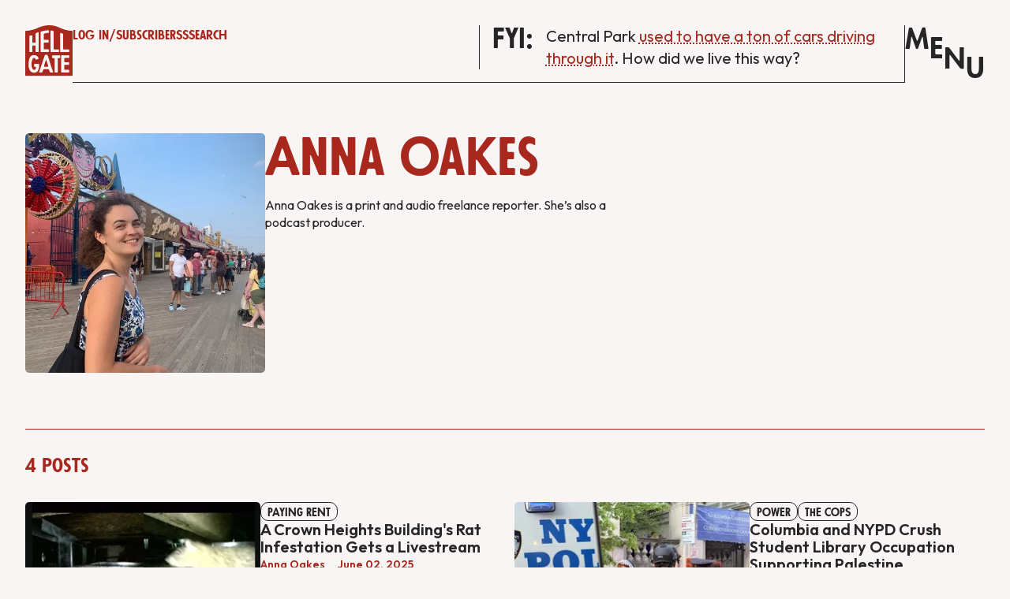

--- FILE ---
content_type: text/html; charset=utf-8
request_url: https://hellgatenyc.com/author/anna/
body_size: 9773
content:
<!DOCTYPE html>
<html lang="en" data-color-scheme="light">
  <head>
    <meta charset="utf-8">
    <meta http-equiv="X-UA-Compatible" content="IE=edge">

    <title>Anna Oakes - Hell Gate</title>

    <meta name="HandheldFriendly" content="True">
    <meta name="viewport" content="width=device-width, initial-scale=1.0">
    
    <meta name="theme-color" content="#A8281E">



    <link rel="preload" href="https://hellgatenyc.com/assets/dist/app.min.js?v=212329cf9c" as="script">
    <link rel="preload" href="https://hellgatenyc.com/assets/dist/app.min.css?v=212329cf9c" as="style">

        <link rel="preconnect" href="https://fonts.googleapis.com">
    <link rel="preconnect" href="https://fonts.gstatic.com" crossorigin>











    <link rel="preload stylesheet" href="https://fonts.googleapis.com/css2?family=Outfit:wght@400;500;600;700&display=swap" 
      as="style" onload="this.onload=null;this.rel='stylesheet'" crossorigin>
    <style>
      @font-face {
        font-family: 'Futura Passata';
        src: url(https://hellgatenyc.com/assets/fonts/FuturaPassata-Display.woff?v=212329cf9c);
        font-weight: 700;
      }
      body {
        --font-body: 'Outfit', sans-serif;
        --font-headings: 'Futura Passata', 'Times'
      }
    </style>



    <script async defer src="https://hellgatenyc.com/assets/js/pnp.js?v=212329cf9c"></script>
      <script async defer src="https://hellgatenyc.com/assets/js/pnp-dinner.js?v=212329cf9c"></script>
    <script async defer src="https://hellgatenyc.com/assets/dist/app.min.js?v=212329cf9c"></script>


    <link rel="stylesheet" type="text/css" href="https://hellgatenyc.com/assets/dist/app.min.css?v=212329cf9c">

    <style>
  :root {
    --global-max-width: 1600px; /* site max width */
    --global-content-width: 700px; /* post-content-width */
    --global-wide-width: 960px; /* site max width */
    --global-radius: 5px; /* default radius */
    --global-gallery-gap: 1em; /* Image gallery distance between images */
    --global-hyphens: none; /* none/auto */
    --global-header-height: 92px;
    --global-theme-notifications: visible; /* visible/hidden */
    --global-progress-bar: visible; /* visible/hidden */
    --global-content-preview-fading: 0%; /* 50%-100% for fading effect */
    --global-scroll-behavior: smooth;
  }
</style>

<script>
  let preferredTheme = localStorage.getItem('PREFERRED_COLOR_SCHEME') || `light`;
  document.documentElement.setAttribute('data-color-scheme', preferredTheme);
  
  // Global values needed
  const themeGlobal = {
    currentPage: parseInt('1'),
    nextPage: parseInt(''),
    nextPageLink: '',
    maxPages: parseInt('1'), 
    lastPage: `1` === `1` ? true : false,
    postsPerPage: parseInt('12'),
    scrollPos: 0,
    imageLightbox: false
  }

  // Calculate contrast & HSL value;
  function getBrandColorInfo(hexcolor) {
    // get contrast
    if (hexcolor.slice(0, 1) === '#') { hexcolor = hexcolor.slice(1); }
    if (hexcolor.length === 3) { hexcolor = hexcolor.split('').map(function (hex) { return hex + hex;}).join(''); }
    let r = parseInt(hexcolor.substr(0,2),16), g = parseInt(hexcolor.substr(2,2),16), b = parseInt(hexcolor.substr(4,2),16);
    let yiq = ((r * 299) + (g * 587) + (b * 114)) / 1000;
    const colorContrast = (yiq >= 128) ? '#000' : '#fff';

    //get HSL
    r /= 255, g /= 255, b /= 255;
    const max = Math.max(r, g, b), min = Math.min(r, g, b);
    let h, s, l = (max + min)  /  2;  
    if ( max == min ) { h = s = 0; } else {
      let d = max - min;
      s = l > 0.5 ? d / (2 - max - min) : d / (max + min);
      switch(max){
        case r: h = (g - b) / d + (g < b ? 6 : 0); break;
        case g: h = (b - r) / d + 2; break;
        case b: h = (r - g) / d + 4; break;
      }
      h /= 6;
    }
    const colorHSL = [Math.round(h * 360), Math.round(s * 100), Math.round(l * 100)];

    // return
    return { colorContrast, colorHSL }
  };

  const brandColor = getBrandColorInfo("#A8281E");
  let style = document.createElement('style');
  style.innerHTML = `:root { 
    --color-brand-contrast: ${brandColor.colorContrast}; 
    --color-brand-h: ${brandColor.colorHSL[0]};
    --color-brand-s: ${brandColor.colorHSL[1]}%;
    --color-brand-l: ${brandColor.colorHSL[2]}%;
    --color-brand-hsl: ${brandColor.colorHSL[0]} ${brandColor.colorHSL[1]}% ${brandColor.colorHSL[2]}%;
  }`
  document.getElementsByTagName('head')[0].appendChild(style);
</script>

    
    
     

    <meta name="description" content="Anna Oakes is a print and audio freelance reporter. She’s also a podcast producer.">
    <link rel="icon" href="https://hellgatenyc.com/content/images/size/w256h256/2024/07/favicon.png" type="image/png">
    <link rel="canonical" href="https://hellgatenyc.com/author/anna/">
    <meta name="referrer" content="no-referrer-when-downgrade">
    
    <meta property="og:site_name" content="Hell Gate">
    <meta property="og:type" content="profile">
    <meta property="og:title" content="Anna Oakes - Hell Gate">
    <meta property="og:description" content="Anna Oakes is a print and audio freelance reporter. She’s also a podcast producer.">
    <meta property="og:url" content="https://hellgatenyc.com/author/anna/">
    <meta property="article:publisher" content="https://www.facebook.com/HellGateNY/">
    <meta name="twitter:card" content="summary">
    <meta name="twitter:title" content="Anna Oakes - Hell Gate">
    <meta name="twitter:description" content="Anna Oakes is a print and audio freelance reporter. She’s also a podcast producer.">
    <meta name="twitter:url" content="https://hellgatenyc.com/author/anna/">
    <meta name="twitter:site" content="@HellGateNY">
    
    <script type="application/ld+json">
{
    "@context": "https://schema.org",
    "@type": "Person",
    "sameAs": [],
    "name": "Anna Oakes",
    "url": "https://hellgatenyc.com/author/anna/",
    "mainEntityOfPage": "https://hellgatenyc.com/author/anna/",
    "description": "Anna Oakes is a print and audio freelance reporter. She’s also a podcast producer."
}
    </script>

    <meta name="generator" content="Ghost 6.12">
    <link rel="alternate" type="application/rss+xml" title="Hell Gate" href="https://hellgatenyc.com/all-posts/rss/">
    <script defer src="https://cdn.jsdelivr.net/ghost/portal@~2.56/umd/portal.min.js" data-i18n="true" data-ghost="https://hellgatenyc.com/" data-key="cb857558c460fc58971dd07992" data-api="https://hell-gate-1.ghost.io/ghost/api/content/" data-locale="en" crossorigin="anonymous"></script><style id="gh-members-styles">.gh-post-upgrade-cta-content,
.gh-post-upgrade-cta {
    display: flex;
    flex-direction: column;
    align-items: center;
    font-family: -apple-system, BlinkMacSystemFont, 'Segoe UI', Roboto, Oxygen, Ubuntu, Cantarell, 'Open Sans', 'Helvetica Neue', sans-serif;
    text-align: center;
    width: 100%;
    color: #ffffff;
    font-size: 16px;
}

.gh-post-upgrade-cta-content {
    border-radius: 8px;
    padding: 40px 4vw;
}

.gh-post-upgrade-cta h2 {
    color: #ffffff;
    font-size: 28px;
    letter-spacing: -0.2px;
    margin: 0;
    padding: 0;
}

.gh-post-upgrade-cta p {
    margin: 20px 0 0;
    padding: 0;
}

.gh-post-upgrade-cta small {
    font-size: 16px;
    letter-spacing: -0.2px;
}

.gh-post-upgrade-cta a {
    color: #ffffff;
    cursor: pointer;
    font-weight: 500;
    box-shadow: none;
    text-decoration: underline;
}

.gh-post-upgrade-cta a:hover {
    color: #ffffff;
    opacity: 0.8;
    box-shadow: none;
    text-decoration: underline;
}

.gh-post-upgrade-cta a.gh-btn {
    display: block;
    background: #ffffff;
    text-decoration: none;
    margin: 28px 0 0;
    padding: 8px 18px;
    border-radius: 4px;
    font-size: 16px;
    font-weight: 600;
}

.gh-post-upgrade-cta a.gh-btn:hover {
    opacity: 0.92;
}</style><script async src="https://js.stripe.com/v3/"></script>
    <script defer src="https://cdn.jsdelivr.net/ghost/sodo-search@~1.8/umd/sodo-search.min.js" data-key="cb857558c460fc58971dd07992" data-styles="https://cdn.jsdelivr.net/ghost/sodo-search@~1.8/umd/main.css" data-sodo-search="https://hell-gate-1.ghost.io/" data-locale="en" crossorigin="anonymous"></script>
    
    <link href="https://hellgatenyc.com/webmentions/receive/" rel="webmention">
    <script defer src="/public/cards.min.js?v=212329cf9c"></script>
    <link rel="stylesheet" type="text/css" href="/public/cards.min.css?v=212329cf9c">
    <script defer src="/public/comment-counts.min.js?v=212329cf9c" data-ghost-comments-counts-api="https://hellgatenyc.com/members/api/comments/counts/"></script>
    <script defer src="/public/member-attribution.min.js?v=212329cf9c"></script>
    <script defer src="/public/ghost-stats.min.js?v=212329cf9c" data-stringify-payload="false" data-datasource="analytics_events" data-storage="localStorage" data-host="https://hellgatenyc.com/.ghost/analytics/api/v1/page_hit"  tb_site_uuid="295dd95c-dc6c-40d7-9ed4-60debccaffe7" tb_post_uuid="undefined" tb_post_type="null" tb_member_uuid="undefined" tb_member_status="undefined"></script><style>:root {--ghost-accent-color: #A8281E;}</style>
    <script defer data-domain="hellgatenyc.com" src="https://plausible.io/js/script.hash.tagged-events.outbound-links.js"></script>





<!-- Google Tag Manager -->
<script>(function(w,d,s,l,i){w[l]=w[l]||[];w[l].push({'gtm.start':
new Date().getTime(),event:'gtm.js'});var f=d.getElementsByTagName(s)[0],
j=d.createElement(s),dl=l!='dataLayer'?'&l='+l:'';j.async=true;j.src=
'https://www.googletagmanager.com/gtm.js?id='+i+dl;f.parentNode.insertBefore(j,f);
})(window,document,'script','dataLayer','GTM-53QN924R');</script>
<!-- End Google Tag Manager -->

<!-- Google tag (gtag.js) -->
<script async src="https://www.googletagmanager.com/gtag/js?id=G-DVBM1SJ7MS"></script>
<script>
  window.dataLayer = window.dataLayer || [];
  function gtag(){dataLayer.push(arguments);}
  gtag('js', new Date());

  gtag('config', 'G-DVBM1SJ7MS');
</script>
  </head>
  <body class="author-template author-anna " >
    <!-- Google Tag Manager (noscript) -->
    <noscript><iframe src="https://www.googletagmanager.com/ns.html?id=GTM-MJCN6L4Q"
    height="0" width="0" style="display:none;visibility:hidden"></iframe></noscript>
    <!-- End Google Tag Manager (noscript) -->


    
    

      <header id="menu" class="header js-header pt-lg pb-lg" data-logo="center" >
  <div id="site-header" class="container wrapper flex gap-100 header__container">
    <div class="header__brand text-nowrap">

<a href="https://hellgatenyc.com" id="header-logo">          <img class="header__logo" src="https://hellgatenyc.com/assets/svg/logo-standard.svg?v=212329cf9c">
</a><a href="https://hellgatenyc.com" id="header-logo-alt">        <img class="header__logo" src="https://hellgatenyc.com/assets/svg/logo-white.svg?v=212329cf9c">
</a>    </div>
    <div class="header__actions flex w-100 border-bottom border-right justify-start align-start pr">
      <div class="header__center-left w-100 flex flex-col align-start">
        <div class="header__buttons flex flex-col flex-lg-row gap-050 items-baseline passata color-hg__red mb">
            <div class="flex items-baseline flex-col flex-lg-row gap-050 gap-lg-000">
              <a href="/signin/" class="align-self-start line-height-1"
                 data-portal="signin" >Log in
              </a><span class="none flex-lg">/</span>
              <a href="/membership/" class="align-self-start line-height-1">
                Subscribe
              </a>
            </div>
          <a href="/all-posts/rss" class="align-self-start line-height-1">
            RSS
          </a>



          <button class="header__search-toggle" data-ghost-search title=" Search" aria-label=" Search">
            <span>Search</span>
          </button>
        </div>

        <p class="none flex-lg">Hell Gate is owned & run by journalists covering NYC.</p>
      </div>
      <div class="header__center-right fyi-section w-100 pl border-left mb">
        <h3 class="mb-sm">FYI:</h3>
        <div class="underline">
                <p>Central Park <a href="https://x.com/Streetfilms/status/2011812598107288023?ref=hellgatenyc.com" rel="noreferrer">used to have a ton of cars driving through it</a>. How did we live this way?</p><p><a href="https://tickets.venuepilot.com/e/hellgate-10-8-25-fcbcaf?ref=hellgatenyc.com"></a></p>
        </div>
      </div>

    </div>

    <button id="menu-button" class="passata btn p-0 header__menu-toggle js-menu-toggle" title=" Menu" aria-label=" Menu">
      <span class="fw-600">M</span>
      <span class="fw-600">E</span>
      <span class="fw-600">N</span>
      <span class="fw-600">U</span>
    </button>
  </div>
</header>






      <div class="menu js-menu background-hg__always-red color-hg__always-white">
  <div class="container wrapper">
    <div class="block none-lg">
      <div class="flex fyi-mobile">
        <h3 class="text-nowrap mr">FYI:</h3>
        <div class="underline contents-mb-0">
                <p>Central Park <a href="https://x.com/Streetfilms/status/2011812598107288023?ref=hellgatenyc.com" rel="noreferrer">used to have a ton of cars driving through it</a>. How did we live this way?</p><p><a href="https://tickets.venuepilot.com/e/hellgate-10-8-25-fcbcaf?ref=hellgatenyc.com"></a></p>
        </div>
      </div>
      <hr>
    </div>
    <div class="block none-lg">
          <div class="flex">
            <h3><a href="/signin/" class="align-self-start mr-sm"
               data-portal="signin" >Log in
            </a></h3>
            <h3>/</h3>
            <h3><a href="/signup/" class="align-self-start mr-sm"  data-portal="signup" >
              Subscribe
            </a></h3>
          </div>
      <hr>
    </div>
    <nav class="nav-grid flex flex-col flex-lg-row gap-100 items-baseline content-between mt">
      <ul class="nav">
    <li class="nav-home" 
      data-label="Home" data-length="4">
      <a href="https://hellgatenyc.com/">
        <span>Home</span>
      </a>
    </li>
    <li class="nav-about" 
      data-label="About" data-length="5">
      <a href="https://hellgatenyc.com/about/">
        <span>About</span>
      </a>
    </li>
    <li class="nav-staff" 
      data-label="Staff" data-length="5">
      <a href="https://hellgatenyc.com/staff/">
        <span>Staff</span>
      </a>
    </li>
    <li class="nav-contact" 
      data-label="Contact" data-length="7">
      <a href="https://hellgatenyc.com/contact/">
        <span>Contact</span>
      </a>
    </li>
    <li class="nav-subscriber-faq" 
      data-label="Subscriber FAQ" data-length="14">
      <a href="https://hellgatenyc.com/subscriber-faq/">
        <span>Subscriber FAQ</span>
      </a>
    </li>
    <li class="nav-jobs" 
      data-label="Jobs" data-length="4">
      <a href="https://hellgatenyc.com/jobs/">
        <span>Jobs</span>
      </a>
    </li>
    <li class="nav-pitch" 
      data-label="Pitch" data-length="5">
      <a href="https://hellgatenyc.com/pitch-hell-gate/">
        <span>Pitch</span>
      </a>
    </li>
    <li class="nav-tips" 
      data-label="Tips" data-length="4">
      <a href="https://hellgatenyc.com/send-us-a-news-tip/">
        <span>Tips</span>
      </a>
    </li>
</ul>
      <a class="flex fw-600 text-14 background-hg__highlight p-sm pl pr radius-match" href="/membership/">Subscribe</a>
    </nav>
    <hr>
    <div class="flex gap-100">
      <div class="flex flex-col gap-100 w-100">
        <p class="mb-0">Explore</p>
          <div class="flex flex-wrap gap-100 mb-lg">
              <a class="passata line-height-1 post-tag flex w-fit-content radius-match text-2125 fw-700 p-match border color-hg__always-white background-hg__always-orange" href="/tag/20-dinner/" aria-label="$20 Dinner">$20 Dinner</a>              <a class="passata line-height-1 post-tag flex w-fit-content radius-match text-2125 fw-700 p-match border color-hg__always-white background-hg__always-orange" href="/tag/morning-spew/" aria-label="Morning Spew">Morning Spew</a>              <a class="passata line-height-1 post-tag flex w-fit-content radius-match text-2125 fw-700 p-match border color-hg__always-white background-hg__always-orange" href="/tag/eric-adams/" aria-label="Eric Adams">Eric Adams</a>            <a class="passata line-height-1 post-tag flex w-fit-content radius-match text-2125 fw-700 p-match pl-0 pr-0" href="/all-topics" aria-label="All Topics">All Topics</a>
          </div>
      </div>
      <div class="recent-posts none flex-lg flex-col gap-100 w-100 border-left pl-lg">
        <p class="mb-0">Latest</p>
            <div class="post-card">
              <div class="flex flex-col gap-050 w-100">
    <div class="flex items-center  gap-050 flex-wrap">
        <h6><a class="post-tag flex border radius-double text-0875 fw-600" href="/tag/paying-rent/" aria-label="Paying Rent">Paying Rent</a></h6>
        <h6><a class="post-tag flex border radius-double text-0875 fw-600" href="/tag/first-100-days/" aria-label="First 100 Days">First 100 Days</a></h6>
        <h6><a class="post-tag flex border radius-double text-0875 fw-600" href="/tag/zohran-mamdani/" aria-label="Zohran Mamdani">Zohran Mamdani</a></h6>
        <h6><a class="post-tag flex border radius-double text-0875 fw-600" href="/tag/power/" aria-label="Power">Power</a></h6>
</div>      <h3 class="outfit small"><a href="https://hellgatenyc.com/pinnacle-buildings-sold-summit-zohar-levy-mamdani/">The Mayor and Tenants Lost the Pinnacle Bankruptcy Sale Battle—But Vow to Win the War Against Bad Landlords</a></h3>
          <div class="flex flex-wrap metadata text-0875 fw-600 color-hg__red items-center">
          <div class="flex items-center">
            <span class="mr"><a href="/author/jessy/">Jessy Edwards</a></span>
          </div>
            <div class="metadata text-0875 fw-600 color-hg__red">
              <time datetime="January 16, 2026">
                January 16, 2026
              </time> 
            </div>
      </div>
    </div>            </div>
            <div class="post-card">
              <div class="flex flex-col gap-050 w-100">
    <div class="flex items-center  gap-050 flex-wrap">
        <h6><a class="post-tag flex border radius-double text-0875 fw-600" href="/tag/morning-spew/" aria-label="Morning Spew">Morning Spew</a></h6>
</div>      <h3 class="outfit small"><a href="https://hellgatenyc.com/nydia-velazquez-zohran-mamdani/">Velázquez Tells Mamdani to Stay in His Lane</a></h3>
          <div class="flex flex-wrap metadata text-0875 fw-600 color-hg__red items-center">
          <div class="flex items-center">
            <span class="mr"><a href="/author/hell-gate/">Hell Gate</a></span>
          </div>
            <div class="metadata text-0875 fw-600 color-hg__red">
              <time datetime="January 16, 2026">
                January 16, 2026
              </time> 
            </div>
      </div>
    </div>            </div>
      </div>
    </div>
    <input data-ghost-search type="text" placeholder="Search" class="menu-search passata w-100 mt-lg color-hg__always-black">
  </div>
</div>
    <main class="main flex-1">
      
  <div class="container wrapper flex flex-wrap flex-lg-nowrap gap-200 mt-lg">
      <picture class="w-100 w-lg-25 mb-lg">
  <source 
    sizes="100px"
    data-sizes="auto"
    srcset="/content/images/size/w30/2024/07/Anna-Oakes-pic.jpg 30w"
    data-srcset="/content/images/size/w100/format/webp/2024/07/Anna-Oakes-pic.jpg 100w, /content/images/size/w300/format/webp/2024/07/Anna-Oakes-pic.jpg 300w, /content/images/size/w600/format/webp/2024/07/Anna-Oakes-pic.jpg 600w, /content/images/size/w1000/format/webp/2024/07/Anna-Oakes-pic.jpg 1000w, /content/images/size/w2000/format/webp/2024/07/Anna-Oakes-pic.jpg 2000w"
    type="image/webp"
  >
  <img class="lazyload w-100 radius"
    sizes="100px"
    data-sizes="auto"
    data-srcset="/content/images/size/w100/2024/07/Anna-Oakes-pic.jpg 100w, /content/images/size/w300/2024/07/Anna-Oakes-pic.jpg 300w, /content/images/size/w600/2024/07/Anna-Oakes-pic.jpg 600w, /content/images/size/w1000/2024/07/Anna-Oakes-pic.jpg 1000w, /content/images/size/w2000/2024/07/Anna-Oakes-pic.jpg 2000w"
    srcset="/content/images/size/w30/2024/07/Anna-Oakes-pic.jpg 30w"
    data-src="/content/images/size/w100/2024/07/Anna-Oakes-pic.jpg"
    src="/content/images/size/w30/2024/07/Anna-Oakes-pic.jpg"
    alt="Anna Oakes"
    
  >
</picture>    <div class="w-100 w-lg-50 mb-lg">
      <h1 class="color-hg__red large">Anna Oakes</h1>
      <p class="w-lg-75 mt mb-0">Anna Oakes is a print and audio freelance reporter. She’s also a podcast producer.</p>
    </div>
  </div>

  <div class="container wrapper mt-lg">
    <hr class="background-hg__red mt-lg">
    <h6 class="color-hg__red mb-lg">
      4 posts
      
    </h6>
    <div class="grid post-feed gap-150" data-layout="2x2">
        <article class="post-card flex flex-wrap flex-lg-nowrap gap-100 items-start">
<a class="w-100" href="https://hellgatenyc.com/crown-heights-rat-cam-livestream/">    <figure>
      <picture class="">
  <source 
    sizes="(max-width: 400px) 280px, 580px"
    data-sizes="auto"
    srcset="/content/images/size/w30/2025/06/ratlivestream.png 30w"
    data-srcset="/content/images/size/w300/format/webp/2025/06/ratlivestream.png 300w, /content/images/size/w600/format/webp/2025/06/ratlivestream.png 600w, /content/images/size/w1000/format/webp/2025/06/ratlivestream.png 1000w, /content/images/size/w2000/format/webp/2025/06/ratlivestream.png 2000w"
    type="image/webp"
  >
  <img class="lazyload"
    sizes="(max-width: 400px) 280px, 580px"
    data-sizes="auto"
    data-srcset="/content/images/size/w300/2025/06/ratlivestream.png 300w, /content/images/size/w600/2025/06/ratlivestream.png 600w, /content/images/size/w1000/2025/06/ratlivestream.png 1000w, /content/images/size/w2000/2025/06/ratlivestream.png 2000w"
    srcset="/content/images/size/w30/2025/06/ratlivestream.png 30w"
    data-src="/content/images/size/w100/2025/06/ratlivestream.png"
    src="/content/images/size/w30/2025/06/ratlivestream.png"
    alt="A Crown Heights Building&#x27;s Rat Infestation Gets a Livestream"
    
  >
</picture>    </figure>
</a>  <div class="flex flex-col gap-050 col-xs-12 col-lg-6 pl-0 pr-0 w-100">
    <div class="flex items-center  gap-050 flex-wrap">
        <h6><a class="post-tag flex border radius-double text-0875 fw-600" href="/tag/paying-rent/" aria-label="Paying Rent">Paying Rent</a></h6>
</div>      <h3 class="outfit small"><a href="https://hellgatenyc.com/crown-heights-rat-cam-livestream/">A Crown Heights Building&#x27;s Rat Infestation Gets a Livestream</a></h3>
          <div class="flex flex-wrap metadata text-0875 fw-600 color-hg__red items-center">
          <div class="flex items-center">
            <span class="mr"><a href="/author/anna/">Anna Oakes</a></span>
          </div>
            <div class="metadata text-0875 fw-600 color-hg__red">
              <time datetime="June 02, 2025">
                June 02, 2025
              </time> 
            </div>
      </div>
    </div></article>        <article class="post-card flex flex-wrap flex-lg-nowrap gap-100 items-start">
<a class="w-100" href="https://hellgatenyc.com/columbia-nypd-crush-student-library-occupation-palestine/">    <figure>
      <picture class="">
  <source 
    sizes="(max-width: 400px) 280px, 580px"
    data-sizes="auto"
    srcset="/content/images/size/w30/2025/05/IMG_5020.jpg 30w"
    data-srcset="/content/images/size/w300/format/webp/2025/05/IMG_5020.jpg 300w, /content/images/size/w600/format/webp/2025/05/IMG_5020.jpg 600w, /content/images/size/w1000/format/webp/2025/05/IMG_5020.jpg 1000w, /content/images/size/w2000/format/webp/2025/05/IMG_5020.jpg 2000w"
    type="image/webp"
  >
  <img class="lazyload"
    sizes="(max-width: 400px) 280px, 580px"
    data-sizes="auto"
    data-srcset="/content/images/size/w300/2025/05/IMG_5020.jpg 300w, /content/images/size/w600/2025/05/IMG_5020.jpg 600w, /content/images/size/w1000/2025/05/IMG_5020.jpg 1000w, /content/images/size/w2000/2025/05/IMG_5020.jpg 2000w"
    srcset="/content/images/size/w30/2025/05/IMG_5020.jpg 30w"
    data-src="/content/images/size/w100/2025/05/IMG_5020.jpg"
    src="/content/images/size/w30/2025/05/IMG_5020.jpg"
    alt="Columbia and NYPD Crush Student Library Occupation Supporting Palestine"
    
  >
</picture>    </figure>
</a>  <div class="flex flex-col gap-050 col-xs-12 col-lg-6 pl-0 pr-0 w-100">
    <div class="flex items-center  gap-050 flex-wrap">
        <h6><a class="post-tag flex border radius-double text-0875 fw-600" href="/tag/power/" aria-label="Power">Power</a></h6>
        <h6><a class="post-tag flex border radius-double text-0875 fw-600" href="/tag/the-cops/" aria-label="The Cops">The Cops</a></h6>
</div>      <h3 class="outfit small"><a href="https://hellgatenyc.com/columbia-nypd-crush-student-library-occupation-palestine/">Columbia and NYPD Crush Student Library Occupation Supporting Palestine</a></h3>
          <div class="flex flex-wrap metadata text-0875 fw-600 color-hg__red items-center">
          <div class="flex items-center">
            <span class="mr"><a href="/author/anna/">Anna Oakes</a>, <a href="/author/meghnad/">Meghnad Bose</a></span>
          </div>
            <div class="metadata text-0875 fw-600 color-hg__red">
              <time datetime="May 08, 2025">
                May 08, 2025
              </time> 
            </div>
      </div>
    </div></article>        <article class="post-card flex flex-wrap flex-lg-nowrap gap-100 items-start">
<a class="w-100" href="https://hellgatenyc.com/columbia-students-speak-mahmoud-khalil/">    <figure>
      <picture class="">
  <source 
    sizes="(max-width: 400px) 280px, 580px"
    data-sizes="auto"
    srcset="/content/images/size/w30/2025/03/Columbia1.jpg 30w"
    data-srcset="/content/images/size/w300/format/webp/2025/03/Columbia1.jpg 300w, /content/images/size/w600/format/webp/2025/03/Columbia1.jpg 600w, /content/images/size/w1000/format/webp/2025/03/Columbia1.jpg 1000w, /content/images/size/w2000/format/webp/2025/03/Columbia1.jpg 2000w"
    type="image/webp"
  >
  <img class="lazyload"
    sizes="(max-width: 400px) 280px, 580px"
    data-sizes="auto"
    data-srcset="/content/images/size/w300/2025/03/Columbia1.jpg 300w, /content/images/size/w600/2025/03/Columbia1.jpg 600w, /content/images/size/w1000/2025/03/Columbia1.jpg 1000w, /content/images/size/w2000/2025/03/Columbia1.jpg 2000w"
    srcset="/content/images/size/w30/2025/03/Columbia1.jpg 30w"
    data-src="/content/images/size/w100/2025/03/Columbia1.jpg"
    src="/content/images/size/w30/2025/03/Columbia1.jpg"
    alt="&#x27;I Won&#x27;t Wear Any Columbia Gear. I Feel Ashamed&#x27;"
    
  >
</picture>    </figure>
</a>  <div class="flex flex-col gap-050 col-xs-12 col-lg-6 pl-0 pr-0 w-100">
    <div class="flex items-center  gap-050 flex-wrap">
        <h6><a class="post-tag flex border radius-double text-0875 fw-600" href="/tag/morning-spew/" aria-label="Morning Spew">Morning Spew</a></h6>
</div>      <h3 class="outfit small"><a href="https://hellgatenyc.com/columbia-students-speak-mahmoud-khalil/">&#x27;I Won&#x27;t Wear Any Columbia Gear. I Feel Ashamed&#x27;</a></h3>
          <div class="flex flex-wrap metadata text-0875 fw-600 color-hg__red items-center">
          <div class="flex items-center">
            <span class="mr"><a href="/author/anna/">Anna Oakes</a></span>
          </div>
            <div class="metadata text-0875 fw-600 color-hg__red">
              <time datetime="March 12, 2025">
                March 12, 2025
              </time> 
            </div>
      </div>
    </div></article>        <article class="post-card flex flex-wrap flex-lg-nowrap gap-100 items-start">
<a class="w-100" href="https://hellgatenyc.com/nypd-raid-columbia-student-protesters-gaza-encampment-hamilton-hall/">    <figure>
      <picture class="">
  <source 
    sizes="(max-width: 400px) 280px, 580px"
    data-sizes="auto"
    srcset="/content/images/size/w30/wp-content/uploads/sites/43/2024/05/cu2.jpg 30w"
    data-srcset="/content/images/size/w300/format/webp/wp-content/uploads/sites/43/2024/05/cu2.jpg 300w, /content/images/size/w600/format/webp/wp-content/uploads/sites/43/2024/05/cu2.jpg 600w, /content/images/size/w1000/format/webp/wp-content/uploads/sites/43/2024/05/cu2.jpg 1000w, /content/images/size/w2000/format/webp/wp-content/uploads/sites/43/2024/05/cu2.jpg 2000w"
    type="image/webp"
  >
  <img class="lazyload"
    sizes="(max-width: 400px) 280px, 580px"
    data-sizes="auto"
    data-srcset="/content/images/size/w300/wp-content/uploads/sites/43/2024/05/cu2.jpg 300w, /content/images/size/w600/wp-content/uploads/sites/43/2024/05/cu2.jpg 600w, /content/images/size/w1000/wp-content/uploads/sites/43/2024/05/cu2.jpg 1000w, /content/images/size/w2000/wp-content/uploads/sites/43/2024/05/cu2.jpg 2000w"
    srcset="/content/images/size/w30/wp-content/uploads/sites/43/2024/05/cu2.jpg 30w"
    data-src="/content/images/size/w100/wp-content/uploads/sites/43/2024/05/cu2.jpg"
    src="/content/images/size/w30/wp-content/uploads/sites/43/2024/05/cu2.jpg"
    alt="Inside the NYPD’s ‘Dystopian’ Raid on Columbia Student Protesters"
    
  >
</picture>    </figure>
</a>  <div class="flex flex-col gap-050 col-xs-12 col-lg-6 pl-0 pr-0 w-100">
    <div class="flex items-center  gap-050 flex-wrap">
        <h6><a class="post-tag flex border radius-double text-0875 fw-600" href="/tag/power/" aria-label="Power">Power</a></h6>
        <h6><a class="post-tag flex border radius-double text-0875 fw-600" href="/tag/the-cops/" aria-label="The Cops">The Cops</a></h6>
</div>      <h3 class="outfit small"><a href="https://hellgatenyc.com/nypd-raid-columbia-student-protesters-gaza-encampment-hamilton-hall/">Inside the NYPD’s ‘Dystopian’ Raid on Columbia Student Protesters</a></h3>
          <div class="flex flex-wrap metadata text-0875 fw-600 color-hg__red items-center">
          <div class="flex items-center">
            <span class="mr"><a href="/author/anna/">Anna Oakes</a>, <a href="/author/claudia/">Claudia Gohn</a></span>
          </div>
            <div class="metadata text-0875 fw-600 color-hg__red">
              <time datetime="May 01, 2024">
                May 01, 2024
              </time> 
            </div>
      </div>
    </div></article>    </div>
    <div class="pagination" data-type="">
  <nav class="pagination-items">
    <a class="prev-posts disabled" href="javascript:">
      <i class="icon icon-arrow-left icon--sm">
  <svg xmlns="http://www.w3.org/2000/svg" class="icon icon-tabler icon-tabler-arrow-left" width="24" height="24" viewBox="0 0 24 24" stroke-width="2" stroke="currentColor" fill="none" stroke-linecap="round" stroke-linejoin="round">
  <path stroke="none" d="M0 0h24v24H0z" fill="none"/>
  <line x1="5" y1="12" x2="19" y2="12" />
  <line x1="5" y1="12" x2="11" y2="18" />
  <line x1="5" y1="12" x2="11" y2="6" />
</svg>



</i><span class="ml-xs">Prev</span>
    </a>
    <span class="page-number">Page 1 of 1</span>
    <a class="next-posts disabled" href="javascript:">
      <span class="mr-xs">Next</span><i class="icon icon-arrow-right icon--sm">
  <svg xmlns="http://www.w3.org/2000/svg" class="icon icon-tabler icon-tabler-arrow-narrow-right" width="24" height="24" viewBox="0 0 24 24" stroke-width="2" stroke="currentColor" fill="none" stroke-linecap="round" stroke-linejoin="round">
  <path stroke="none" d="M0 0h24v24H0z" fill="none"></path>
  <path d="M5 12l14 0"></path>
  <path d="M15 16l4 -4"></path>
  <path d="M15 8l4 4"></path>
</svg>



</i>
    </a>
  </nav>

  <button class="btn btn--wide btn--bordered btn-load-more js-load-more">
    Load more
  </button>
</div>  </div>

    </main>
    
      
      <footer class="footer color-hg__always-white access- background-hg__background">
  <img id="footer-name" src="https://hellgatenyc.com/assets/svg/hell-gate-text.svg?v=212329cf9c">
  <div id="footer-inner">
    <div class="flex flex-col between-xs container wrapper h-100">
    </div>
    </div>
    <div class="footer-contents w-100 absolute-lg bottom-lg pt-lg pb-lg">
      <div class="container wrapper grid items-start">
        <div class="flex flex-lg-col items-start">
          <img class="footer__logo mb-lg" src="https://hellgatenyc.com/assets/svg/hell-gate-white.svg?v=212329cf9c">
          <div class="flex flex-col">
            <p class="mb-sm">We are a subscriber-funded, worker-owned news outlet about New York City, named for the city's sturdiest (and handsomest) bridge over its most treacherous currents.</p>
            <p class="mb-sm"><a href="https://partnerandpartners.com/" target="_blank" class="underline color-hg__always-white">Designed and developed by Partner &amp; Partners</a></p>
            <p><a href="https://www.pantero.net/" target="_blank" class="underline color-hg__always-white">Original logo by Olive Panter</a></p>
          </div>
        </div>
          <ul class="nav secondary submenu">
    <li class="nav-about-us" 
      data-label="About Us" data-length="8">
      <a href="https://hellgatenyc.com/about/">
        <span>About Us</span>
      </a>
    </li>
    <li class="nav-staff" 
      data-label="Staff" data-length="5">
      <a href="https://hellgatenyc.com/staff/">
        <span>Staff</span>
      </a>
    </li>
    <li class="nav-jobs" 
      data-label="Jobs" data-length="4">
      <a href="https://hellgatenyc.com/jobs/">
        <span>Jobs</span>
      </a>
    </li>
    <li class="nav-contact-us" 
      data-label="Contact Us" data-length="10">
      <a href="https://hellgatenyc.com/contact/">
        <span>Contact Us</span>
      </a>
    </li>
    <li class="nav-subscriber-faq" 
      data-label="Subscriber FAQ" data-length="14">
      <a href="https://hellgatenyc.com/subscriber-faq/">
        <span>Subscriber FAQ</span>
      </a>
    </li>
    <li class="nav-how-to-pitch-hell-gate" 
      data-label="How to Pitch Hell Gate" data-length="22">
      <a href="https://hellgatenyc.com/pitch-hell-gate/">
        <span>How to Pitch Hell Gate</span>
      </a>
    </li>
    <li class="nav-send-us-a-news-tip" 
      data-label="Send Us a News Tip" data-length="18">
      <a href="https://hellgatenyc.com/send-us-a-news-tip/">
        <span>Send Us a News Tip</span>
      </a>
    </li>
    <li class="nav-send-us-a-money-tip" 
      data-label="Send Us a Money Tip" data-length="19">
      <a href="https://hellgatenyc.com/tip-jar/">
        <span>Send Us a Money Tip</span>
      </a>
    </li>
    <li class="nav-code-of-ethics" 
      data-label="Code of Ethics" data-length="14">
      <a href="https://hellgatenyc.com/code-of-ethics/">
        <span>Code of Ethics</span>
      </a>
    </li>
    <li class="nav-advertise-with-hell-gate" 
      data-label="Advertise With Hell Gate" data-length="24">
      <a href="https://hellgatenyc.com/how-to-advertise-with-hell-gate/">
        <span>Advertise With Hell Gate</span>
      </a>
    </li>
    <li class="nav-advisory-board" 
      data-label="Advisory Board" data-length="14">
      <a href="https://hellgatenyc.com/advisory-board/">
        <span>Advisory Board</span>
      </a>
    </li>
    <li class="nav-founding-supporters" 
      data-label="Founding Supporters" data-length="19">
      <a href="https://hellgatenyc.com/founding-supporters/">
        <span>Founding Supporters</span>
      </a>
    </li>
    <li class="nav-sign-up-for-the-hell-gate-newsletter" 
      data-label="Sign Up for the Hell Gate Newsletter" data-length="36">
      <a href="https://hellgatenyc.com/newsletter/">
        <span>Sign Up for the Hell Gate Newsletter</span>
      </a>
    </li>
</ul>
          <ul>
            <li><a href="/terms-of-use/">Terms of Use</a></li>
            <li><a href="/privacy-policy/">Privacy Policy</a></li>
            <li><a href="/commenting-policy/">Commenting Policy</a></li>
          </ul>
        <div class="flex items-center">
  <p class="fw-600 mb-0">Color Mode:&nbsp;</p>
  <select class="color-scheme-select-custom js-color-scheme-select p-0 mb-0" aria-label="Change color scheme">
    <option selected value="light">Light</option>
    <option value="dark">Dark</option>
  </select>
</div>      </div>
  </div>
</footer>

<script>
  window.addEventListener('DOMContentLoaded', () => {
    if (document.body.classList.contains('post-template')) {
      var article = document.querySelector('article.post');
      var footer = document.querySelector('footer');
      if (article.classList.contains('access-false')) {
        footer.classList.add('access-false');
      };
    };
  })
</script>
    <dialog class="notification">
  <i class="icon icon-success notification-icon">
  <svg xmlns="http://www.w3.org/2000/svg" class="icon icon-tabler icon-tabler-circle-check" width="24" height="24" viewBox="0 0 24 24" stroke-width="2" stroke="currentColor" fill="none" stroke-linecap="round" stroke-linejoin="round">
  <path stroke="none" d="M0 0h24v24H0z" fill="none"/>
  <circle cx="12" cy="12" r="9" />
  <path d="M9 12l2 2l4 -4" />
</svg>



</i>  <i class="icon icon-error notification-icon">
  <svg xmlns="http://www.w3.org/2000/svg" class="icon icon-tabler icon-tabler-alert-octagon" width="24" height="24" viewBox="0 0 24 24" stroke-width="2" stroke="currentColor" fill="none" stroke-linecap="round" stroke-linejoin="round">
  <path stroke="none" d="M0 0h24v24H0z" fill="none"/>
  <path d="M8.7 3h6.6c.3 0 .5 .1 .7 .3l4.7 4.7c.2 .2 .3 .4 .3 .7v6.6c0 .3 -.1 .5 -.3 .7l-4.7 4.7c-.2 .2 -.4 .3 -.7 .3h-6.6c-.3 0 -.5 -.1 -.7 -.3l-4.7 -4.7c-.2 -.2 -.3 -.4 -.3 -.7v-6.6c0 -.3 .1 -.5 .3 -.7l4.7 -4.7c.2 -.2 .4 -.3 .7 -.3z" />
  <line x1="12" y1="8" x2="12" y2="12" />
  <line x1="12" y1="16" x2="12.01" y2="16" />
</svg>



</i>  <i class="icon icon-warning notification-icon">
  <svg xmlns="http://www.w3.org/2000/svg" class="icon icon-tabler icon-tabler-alert-triangle" width="24" height="24" viewBox="0 0 24 24" stroke-width="2" stroke="currentColor" fill="none" stroke-linecap="round" stroke-linejoin="round">
  <path stroke="none" d="M0 0h24v24H0z" fill="none"/>
  <path d="M12 9v2m0 4v.01" />
  <path d="M5 19h14a2 2 0 0 0 1.84 -2.75l-7.1 -12.25a2 2 0 0 0 -3.5 0l-7.1 12.25a2 2 0 0 0 1.75 2.75" />
</svg>



</i>  <p class="notification-msg signup-success">Great! You’ve successfully signed up.</p> 
  <p class="notification-msg signin-success">Welcome back! You&#x27;ve successfully signed in.</p> 
  <p class="notification-msg subscribe-success">You&#x27;ve successfully subscribed to Hell Gate.</p> 
  <p class="notification-msg link-expired">Your link has expired.</p> 
  <p class="notification-msg checkout-success">Success! Check your email for magic link to sign-in.</p> 
  <p class="notification-msg billing-success">Success! Your billing info has been updated.</p> 
  <p class="notification-msg billing-cancel">Your billing was not updated.</p> 
  <button class="notification-close js-notification-close" aria-label="Close" onclick="closeNotification(event.currentTarget.parentNode);">
    <i class="icon icon-x">
  <svg xmlns="http://www.w3.org/2000/svg" class="icon icon-tabler icon-tabler-x" width="24" height="24" viewBox="0 0 24 24" stroke-width="1.5" stroke="currentColor" fill="none" stroke-linecap="round" stroke-linejoin="round">
  <path stroke="none" d="M0 0h24v24H0z" fill="none"/>
  <line x1="18" y1="6" x2="6" y2="18" />
  <line x1="6" y1="6" x2="18" y2="18" />
</svg>
</i>  </button>
</dialog>

      
    

    <script>
  const navItems = document.querySelectorAll('.header-menu .nav:not(.submenu) li')
  const allNavItems = document.querySelectorAll('.is-subitem')

  // Remove '-' signs
  allNavItems.forEach(item => {
    const itemName = item.querySelector('a span')
    itemName.innerText = itemName.innerText.slice(1)
  });

  // Add subitems in place
  let subMenu, hasItems
  navItems.forEach((item, index) => {
    if (item.classList.contains('is-subitem') && !navItems[index - 1].classList.contains('is-subitem')) navItems[index - 1].classList.add('is-mainitem');
    subMenu = item.classList.contains('is-subitem') ? subMenu : document.createElement('ul');
    if (item.classList.contains('is-subitem')) {
      subMenu.appendChild(item)
      subMenu.classList.add('nav', 'submenu')
    } else {
      item.appendChild(subMenu)
    }
  });
</script>

  <script>
    // Give the parameter a variable name
    const qsParams = new URLSearchParams(window.location.search);
    const isAction = qsParams.has('action');
    const isStripe = qsParams.has('stripe');
    const success = qsParams.get('success');
    const action = qsParams.get('action');
    const stripe = qsParams.get('stripe');

    if (qsParams && isAction) {
      if (success === "true") {
        switch (action) {
          case 'subscribe':
            openNotification('subscribe-success');
            break;
          case 'signup': 
            openNotification('signup-success');
            break;
          case 'signin':
            openNotification('signin-success');
            break;
          default:
            break;
        }
      } else {
        openNotification('link-expired');
      }
    }

    if (qsParams && isStripe) {
      switch (stripe) {
        case 'success':
          openNotification('checkout-success');
          break;
        case 'billing-update-success':
          openNotification('billing-success');
          break;
        case 'billing-update-cancel':
          openNotification('billing-cancel');
          break;
        default:
          break;
      }
    }

    /**
    * Handle Notifications
    */
    function openNotification(type) {
      const notification = document.querySelector('dialog.notification');
      if (notification) { 
        notification.setAttribute('data-msg-type', type);
        notification.show();
        setTimeout(function(){ closeNotification(notification); }, 3000);
      }
    }
    
    /**
    * Clean URI
    */
    function clearURI() {
      window.history.replaceState({}, '', `${window.location.pathname}`);
    }

    function closeNotification(notification) {
      notification.close();
      clearURI();
      setTimeout(function(){ notification.removeAttribute('data-msg-type') }, 500);
    }
  </script>


    
    
    <script>
  const OutpostPub = {
    apiDomain: "https://hellgate1ghostio.outpost.pub",
    apiKey: "79571fa0-3fbf-4bf6-a8da-26687d102455",
    siteName: "Hell Gate",
    memberId: "",
    memberEmail: "",
  }
</script>
<script defer src="https://assets.outpostpublishingcoop.com/assets/v2/js/outpost-pub.js"></script>
    <script>
!function(w,d,id,ns,s){var c=w[ns]=w[ns]||{};if(c.ready||(c.q=[],c.ready=function(){c.q.push(arguments)}),!d.getElementById(id)){var e=d.createElement(s);e.id=id,e.defer=true,e.src="https://assets.context.ly/kit/6.latest/loader.js";var h=d.getElementsByTagName(s)[0];h.parentNode.insertBefore(e,h)}}(window,document,"ctx-loader","Contextly","script");
</script>
<script>
Contextly.ready('widgets');
</script>

  </body>
</html>


--- FILE ---
content_type: image/svg+xml
request_url: https://hellgatenyc.com/assets/svg/hell-gate-text.svg?v=212329cf9c
body_size: 2225
content:
<svg width="1370" height="237" viewBox="0 0 1370 237" fill="none" xmlns="http://www.w3.org/2000/svg">
<path d="M19.75 11.75C24.25 11.25 29.25 11.5 35.25 11.5C39.75 11.5 46.5 10.75 48.75 13.25C51.5 16 50.5 25.5 50.5 30V67C50.5 72.5 49.75 82 52.5 84.25C55.5 86.5 62.5 85.75 67.75 85.75H100.75C107.5 85.75 114.25 86.25 116.5 84C119.25 81.5 118.25 72.75 118.25 67V30C118.25 25 117.5 16 120 13.25C122.75 10.5 130.75 11.5 136.75 11.5C142.25 11.5 150.75 10.5 153.5 13.25C157 16.75 155.25 29.75 155.25 35.25V176.75C155.25 183.75 156.75 196.75 153 199C150 201 142.75 200.25 136.5 200.25C129.75 200.25 122.25 201.25 119.75 198.25C117.25 195.25 118.25 184.75 118.25 178.75V136.75C118.25 130.5 119.5 120.5 116.5 117.75C114.25 115.25 106.5 116 101.25 116H67.75C63.5 116 55.25 115.25 52.5 117.5C49.5 120.25 50.5 130 50.5 136.75V179.25C50.5 185.25 52 195.5 48.75 198.5C46 201.25 38.25 200.25 31.75 200.25C25.75 200.25 18 201.5 15 198.25C12.5 195.25 13.5 182.25 13.5 176.25V24C13.5 16.5 13.25 12.75 19.75 11.75ZM182.707 12.5C190.207 11.5 205.457 12.25 217.207 12.25H234.457C239.957 12.25 247.707 11.5 249.957 13.75C252.457 16.5 251.457 24.25 251.457 29.75C251.457 34.75 252.457 42.75 249.957 45.5C247.207 48.25 238.957 47 232.957 47C227.207 47 217.707 46.25 215.457 49C212.707 52.75 213.957 60.25 213.957 67.75C213.957 73.5 212.957 83.5 215.707 86.25C219.957 90.5 241.457 85 245.707 89.75C248.207 92.75 247.207 101.75 247.207 105.75C247.207 110.75 247.957 118.75 245.457 121.25C240.957 125.75 220.957 120 215.957 124.25C212.457 127.25 213.957 138.25 213.957 143.75C213.957 149 212.707 161.5 216.207 164C221.957 167.75 245.957 161.75 250.707 167C253.207 170 251.957 178 251.957 183.25C251.957 188.5 252.957 196.25 250.457 198.75C247.957 201.25 238.707 200.5 233.207 200.5H195.707C190.457 200.5 180.957 201 178.457 199C175.457 196.25 176.457 184.25 176.457 177.25V106.75C176.457 81.25 176.457 61.5 176.457 36.5C176.457 30.5 175.207 17.5 177.707 14.25C178.957 12.75 180.957 12.5 182.707 12.5ZM275.607 12.5C277.857 12 285.357 12.25 291.357 12.25C296.357 12.25 302.857 11.5 305.107 13.75C307.607 16.25 306.857 24.75 306.857 31.25V145.25C306.857 152.25 306.107 161 308.607 163.5C311.107 166 317.857 165.25 326.357 165.25C332.857 165.25 341.107 164 344.107 166.75C346.607 169.5 345.857 177 345.857 183.25C345.857 189.75 346.607 196.5 343.857 199C340.857 201.5 331.857 200.5 326.357 200.5H288.357C282.607 200.5 272.857 201.25 270.607 198.25C268.357 194.75 269.357 182.75 269.357 176V36.25C269.357 27 267.107 12.5 275.107 12.5H275.607ZM363.869 12.5C366.119 12 373.619 12.25 379.619 12.25C384.619 12.25 391.119 11.5 393.369 13.75C395.869 16.25 395.119 24.75 395.119 31.25V145.25C395.119 152.25 394.369 161 396.869 163.5C399.369 166 406.119 165.25 414.619 165.25C421.119 165.25 429.369 164 432.369 166.75C434.869 169.5 434.119 177 434.119 183.25C434.119 189.75 434.869 196.5 432.119 199C429.119 201.5 420.119 200.5 414.619 200.5H376.619C370.869 200.5 361.119 201.25 358.869 198.25C356.619 194.75 357.619 182.75 357.619 176V36.25C357.619 27 355.369 12.5 363.369 12.5H363.869Z" fill="#181717"/>
<path d="M960 6.74998C994 4.99999 1018.5 19.75 1033 39.75C1034.75 42.5 1038 46.5 1037.75 50C1037.25 55 1029.5 57.25 1024.75 59.75L1017.25 63.75C1014.75 65 1012 67.25 1009.25 67C1006 66.75 1004.25 63.5 1002.75 61C995.25 50 982 38.5 963 39.25C941 40 927.5 54 919.75 69.75C914.5 80.5 910.75 94.5 911.75 110.25C912.5 125.75 916.5 138 923 148.25C931.5 161.5 947.75 176.5 972.25 171.5C985.25 169 994.25 161.25 1000.75 151C1003 147.5 1009 136.75 1005.75 132.25C1003.25 129 993.75 130 987.5 130C980.5 130 971.5 131 969 128C967 125.75 967.5 120 967.5 114.5C967.5 110.5 966.75 103.75 969.25 101.5C972 98.75 981.75 99.75 987.75 99.75H1028.25C1035.5 99.75 1045 99 1047.5 101.75C1050 104.75 1048.75 113 1048.5 117.5C1045 154.5 1029.25 182.5 1003.25 196C991.75 202 976.75 206 959.5 205C931.75 203.5 913.5 192.75 899.25 177.25C887.5 164.5 879.75 148.5 875.75 130C871.25 109.5 873.5 85.5 879.75 68.25C890 39.5 911.25 16.25 944 8.74999C949.25 7.49999 954.75 7 960 6.74998ZM1099.56 12.5C1103.31 12 1110.31 12.25 1116.56 12.25C1121.81 12.25 1128.81 11.25 1131.81 13.25C1136.06 16 1137.56 28.25 1139.31 35.25C1151.31 85.75 1163.31 135.75 1175.56 186.75C1176.81 191 1178.06 196.25 1176.31 198.5C1174.06 201.75 1165.06 200.5 1159.31 200.5C1151.81 200.5 1143.81 201.5 1140.31 199.25C1137.31 197 1136.81 190.25 1135.56 184.75C1134.56 179.75 1133.31 172.25 1130.56 170C1127.31 167.75 1119.56 168.5 1114.31 168.5C1107.06 168.5 1101.06 167.5 1096.81 169.5C1093.06 171.5 1092.31 179.25 1091.06 184C1089.81 190 1089.06 197 1086.06 199.25C1082.31 201.5 1074.81 200.5 1069.06 200.5C1063.31 200.5 1054.81 201.25 1052.81 198.5C1051.06 196.25 1052.81 190.75 1053.81 186.5C1066.56 133 1079.31 78.25 1091.31 24.75C1093.06 17.75 1092.81 13.25 1099.56 12.5ZM1108.06 90.25C1106.56 100.5 1105.06 110.5 1103.31 121.25C1102.56 125.5 1100.31 133.75 1102.31 136.75C1104.31 139.75 1109.06 139 1113.31 139C1117.56 139 1122.81 139.25 1124.31 136.75C1126.31 133.75 1123.81 124.75 1123.06 120.5C1121.06 111 1118.81 99.5 1116.81 89.5C1116.06 84.5 1115.31 75.5 1112.31 75C1109.81 78.25 1109.06 85 1108.06 90.25ZM1169.44 11.75C1176.69 10.75 1187.44 11.5 1196.44 11.5H1249.69C1256.69 11.5 1271.19 9.99999 1274.44 13.25C1276.94 15.75 1276.19 22.25 1276.19 27.75C1276.19 32.75 1276.94 39.5 1274.44 42C1271.44 45 1262.69 43.75 1257.19 43.75C1251.69 43.75 1242.94 42.5 1239.94 45.5C1237.19 48.25 1238.19 57.25 1238.19 63.5V180.75C1238.19 187 1238.94 196 1236.44 198.5C1233.94 201 1226.94 200.25 1219.69 200.25C1213.44 200.25 1205.69 201.25 1202.94 198.5C1200.44 196 1201.19 187 1201.19 180.75V63.75C1201.19 57.75 1201.94 47.5 1199.19 45.25C1195.94 42.75 1188.69 43.75 1181.94 43.75C1175.69 43.75 1167.69 44.75 1164.94 42C1162.44 39.5 1161.69 18.5 1164.19 14.25C1165.19 12.5 1166.69 12 1169.44 11.75ZM1290.49 12.5C1297.99 11.5 1313.24 12.25 1324.99 12.25H1342.24C1347.74 12.25 1355.49 11.5 1357.74 13.75C1360.24 16.5 1359.24 24.25 1359.24 29.75C1359.24 34.75 1360.24 42.75 1357.74 45.5C1354.99 48.25 1346.74 47 1340.74 47C1334.99 47 1325.49 46.25 1323.24 49C1320.49 52.75 1321.74 60.25 1321.74 67.75C1321.74 73.5 1320.74 83.5 1323.49 86.25C1327.74 90.5 1349.24 85 1353.49 89.75C1355.99 92.75 1354.99 101.75 1354.99 105.75C1354.99 110.75 1355.74 118.75 1353.24 121.25C1348.74 125.75 1328.74 120 1323.74 124.25C1320.24 127.25 1321.74 138.25 1321.74 143.75C1321.74 149 1320.49 161.5 1323.99 164C1329.74 167.75 1353.74 161.75 1358.49 167C1360.99 170 1359.74 178 1359.74 183.25C1359.74 188.5 1360.74 196.25 1358.24 198.75C1355.74 201.25 1346.49 200.5 1340.99 200.5H1303.49C1298.24 200.5 1288.74 201 1286.24 199C1283.24 196.25 1284.24 184.25 1284.24 177.25V106.75C1284.24 81.25 1284.24 61.5 1284.24 36.5C1284.24 30.5 1282.99 17.5 1285.49 14.25C1286.74 12.75 1288.74 12.5 1290.49 12.5Z" fill="#181717"/>
</svg>


--- FILE ---
content_type: image/svg+xml
request_url: https://hellgatenyc.com/assets/svg/footer-mask.svg
body_size: -42
content:
<?xml version="1.0" encoding="UTF-8"?>
<svg id="Layer_1" data-name="Layer 1" xmlns="http://www.w3.org/2000/svg" version="1.1" viewBox="0 0 3000 1500">
  <defs>
    <style>
      .cls-1 {
        fill: #000;
        stroke-width: 0px;
      }
    </style>
  </defs>
  <path class="cls-1" d="M2971.1,361.6c-53.7-.3-183-7.1-392-55C2248.9,230.9,2002,0,1518.1,0S751.1,230.9,420.9,306.6c-208.9,47.9-338.3,54.7-392,55H0v1138.4h2999.9V361.6h-28.8Z"/>
</svg>